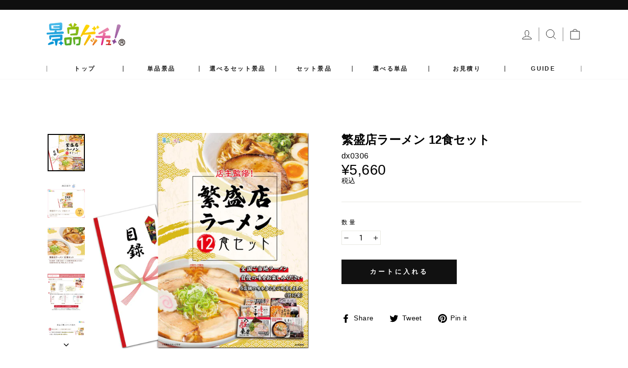

--- FILE ---
content_type: text/html; charset=utf-8
request_url: https://k-getchu.com/products/%E7%B9%81%E7%9B%9B%E5%BA%97%E3%83%A9%E3%83%BC%E3%83%A1%E3%83%B312%E9%A3%9F%E3%82%BB%E3%83%83%E3%83%88
body_size: 18453
content:
<!DOCTYPE html>
<html
  class="no-js"
  lang="ja"
  dir="ltr">
  <head>
    <!-- Google Tag Manager -->
<script>(function(w,d,s,l,i){w[l]=w[l]||[];w[l].push({'gtm.start':
new Date().getTime(),event:'gtm.js'});var f=d.getElementsByTagName(s)[0],
j=d.createElement(s),dl=l!='dataLayer'?'&l='+l:'';j.async=true;j.src=
'https://www.googletagmanager.com/gtm.js?id='+i+dl;f.parentNode.insertBefore(j,f);
})(window,document,'script','dataLayer','GTM-KTC9QWLL');</script>
<!-- End Google Tag Manager -->
<meta name="google-site-verification" content="fIk3ut-_3cyyvBMyWZ2j-kQC6-w3xYEx715-biwusrw" />
    <meta charset="utf-8" />
    <meta http-equiv="X-UA-Compatible" content="IE=edge,chrome=1" />
    <meta name="viewport" content="width=device-width,initial-scale=1" />
    <meta name="theme-color" content="#111111" />
    <link rel="canonical" href="https://k-getchu.com/products/%e7%b9%81%e7%9b%9b%e5%ba%97%e3%83%a9%e3%83%bc%e3%83%a1%e3%83%b312%e9%a3%9f%e3%82%bb%e3%83%83%e3%83%88" />
    <link rel="preconnect" href="https://cdn.shopify.com" />
    <link rel="preconnect" href="https://fonts.shopifycdn.com" />
    <link rel="dns-prefetch" href="https://productreviews.shopifycdn.com" />
    <link rel="dns-prefetch" href="https://ajax.googleapis.com" />
    <link rel="dns-prefetch" href="https://maps.googleapis.com" />
    <link rel="dns-prefetch" href="https://maps.gstatic.com" /><link
        rel="shortcut icon"
        href="//k-getchu.com/cdn/shop/files/favicon_32x32.png?v=1639369532"
        type="image/png" /><title>繁盛店ラーメン 12食セット
&ndash; 結婚式、イベント,ゴルフのギフト景品の通販は景品ゲッチュ！
</title>
<meta name="description" content="結婚式や二次会パーティー、会社・企業の忘新年会やゴルフコンペなど各種イベント景品に！ 　景品を簡単手配、パネルと目録で持ち込み・受け渡しも簡単便利！" /><meta property="og:site_name" content="結婚式、イベント,ゴルフのギフト景品の通販は景品ゲッチュ！">
  <meta property="og:url" content="https://k-getchu.com/products/%e7%b9%81%e7%9b%9b%e5%ba%97%e3%83%a9%e3%83%bc%e3%83%a1%e3%83%b312%e9%a3%9f%e3%82%bb%e3%83%83%e3%83%88">
  <meta property="og:title" content="繁盛店ラーメン 12食セット">
  <meta property="og:type" content="product">
  <meta property="og:description" content="結婚式や二次会パーティー、会社・企業の忘新年会やゴルフコンペなど各種イベント景品に！ 　景品を簡単手配、パネルと目録で持ち込み・受け渡しも簡単便利！"><meta property="og:image" content="http://k-getchu.com/cdn/shop/files/dx0306_01.jpg?v=1697528349">
    <meta property="og:image:secure_url" content="https://k-getchu.com/cdn/shop/files/dx0306_01.jpg?v=1697528349">
    <meta property="og:image:width" content="1500">
    <meta property="og:image:height" content="1500"><meta name="twitter:site" content="@">
  <meta name="twitter:card" content="summary_large_image">
  <meta name="twitter:title" content="繁盛店ラーメン 12食セット">
  <meta name="twitter:description" content="結婚式や二次会パーティー、会社・企業の忘新年会やゴルフコンペなど各種イベント景品に！ 　景品を簡単手配、パネルと目録で持ち込み・受け渡しも簡単便利！">
<style data-shopify>@font-face {
  font-family: "Bodoni Moda";
  font-weight: 500;
  font-style: normal;
  font-display: swap;
  src: url("//k-getchu.com/cdn/fonts/bodoni_moda/bodonimoda_n5.36d0da1db617c453fb46e8089790ab6dc72c2356.woff2") format("woff2"),
       url("//k-getchu.com/cdn/fonts/bodoni_moda/bodonimoda_n5.40f612bab009769f87511096f185d9228ad3baa3.woff") format("woff");
}

  @font-face {
  font-family: Jost;
  font-weight: 400;
  font-style: normal;
  font-display: swap;
  src: url("//k-getchu.com/cdn/fonts/jost/jost_n4.d47a1b6347ce4a4c9f437608011273009d91f2b7.woff2") format("woff2"),
       url("//k-getchu.com/cdn/fonts/jost/jost_n4.791c46290e672b3f85c3d1c651ef2efa3819eadd.woff") format("woff");
}


  @font-face {
  font-family: Jost;
  font-weight: 600;
  font-style: normal;
  font-display: swap;
  src: url("//k-getchu.com/cdn/fonts/jost/jost_n6.ec1178db7a7515114a2d84e3dd680832b7af8b99.woff2") format("woff2"),
       url("//k-getchu.com/cdn/fonts/jost/jost_n6.b1178bb6bdd3979fef38e103a3816f6980aeaff9.woff") format("woff");
}

  @font-face {
  font-family: Jost;
  font-weight: 400;
  font-style: italic;
  font-display: swap;
  src: url("//k-getchu.com/cdn/fonts/jost/jost_i4.b690098389649750ada222b9763d55796c5283a5.woff2") format("woff2"),
       url("//k-getchu.com/cdn/fonts/jost/jost_i4.fd766415a47e50b9e391ae7ec04e2ae25e7e28b0.woff") format("woff");
}

  @font-face {
  font-family: Jost;
  font-weight: 600;
  font-style: italic;
  font-display: swap;
  src: url("//k-getchu.com/cdn/fonts/jost/jost_i6.9af7e5f39e3a108c08f24047a4276332d9d7b85e.woff2") format("woff2"),
       url("//k-getchu.com/cdn/fonts/jost/jost_i6.2bf310262638f998ed206777ce0b9a3b98b6fe92.woff") format("woff");
}

</style><link href="//k-getchu.com/cdn/shop/t/28/assets/theme.css?v=75057219408344003371697765434" rel="stylesheet" type="text/css" media="all" />
<style data-shopify>:root {
    --typeHeaderPrimary: "Bodoni Moda";
    --typeHeaderFallback: serif;
    --typeHeaderSize: 40px;
    --typeHeaderWeight: 500;
    --typeHeaderLineHeight: 1.1;
    --typeHeaderSpacing: 0.0em;

    --typeBasePrimary:Jost;
    --typeBaseFallback:sans-serif;
    --typeBaseSize: 16px;
    --typeBaseWeight: 400;
    --typeBaseSpacing: 0.025em;
    --typeBaseLineHeight: 1.1;

    --typeCollectionTitle: 18px;

    --iconWeight: 2px;
    --iconLinecaps: miter;

    
      --buttonRadius: 0px;
    

    --colorGridOverlayOpacity: 0.1;
  }

  .placeholder-content {
    background-image: linear-gradient(100deg, #ffffff 40%, #f7f7f7 63%, #ffffff 79%);
  }</style><link href="//k-getchu.com/cdn/shop/t/28/assets/hero-slider.css?v=86664497983177449341683929855" rel="stylesheet" type="text/css" media="all" />
    <link href="//k-getchu.com/cdn/shop/t/28/assets/week-ranking.css?v=164973724829387062031683929854" rel="stylesheet" type="text/css" media="all" />

    <script>
      document.documentElement.className = document.documentElement.className.replace('no-js', 'js');

      window.theme = window.theme || {};
      theme.routes = {
        home: "/",
        cart: "/cart.js",
        cartPage: "/cart",
        cartAdd: "/cart/add.js",
        cartChange: "/cart/change.js"
      };
      theme.strings = {
        soldOut: "Sold Out",
        unavailable: "お取り扱いできません",
        stockLabel: "[count] 個の商品が残っています。",
        willNotShipUntil: "出荷準備中[date]",
        willBeInStockAfter: "再入荷[date]",
        waitingForStock: "在庫の確認中",
        savePrice: "[saved_amount]OFF",
        cartEmpty: "カート内に商品がありません。",
        cartTermsConfirmation: "チェックアウトするには、販売条件に同意する必要があります。",
        searchCollections: "コレクション",
        searchPages: "ページ",
        searchArticles: "記事"
      };
      theme.settings = {
        dynamicVariantsEnable: true,
        dynamicVariantType: "button",
        cartType: "page",
        isCustomerTemplate:
          false
        ,
        moneyFormat: "¥{{amount_no_decimals}}",
        saveType: "dollar",
        recentlyViewedEnabled: false,
        productImageSize: "square",
        productImageCover: false,
        predictiveSearch: true,
        predictiveSearchType: "product",
        inventoryThreshold: 10,
        quickView: false,
        themeName: 'Impulse',
        themeVersion: "4.1.4"
      };
    </script>

    <script>window.performance && window.performance.mark && window.performance.mark('shopify.content_for_header.start');</script><meta id="shopify-digital-wallet" name="shopify-digital-wallet" content="/57943523508/digital_wallets/dialog">
<link rel="alternate" type="application/json+oembed" href="https://k-getchu.com/products/%e7%b9%81%e7%9b%9b%e5%ba%97%e3%83%a9%e3%83%bc%e3%83%a1%e3%83%b312%e9%a3%9f%e3%82%bb%e3%83%83%e3%83%88.oembed">
<script async="async" src="/checkouts/internal/preloads.js?locale=ja-JP"></script>
<script id="shopify-features" type="application/json">{"accessToken":"1ba28f8a0fe4f7dafadcfb539832ad87","betas":["rich-media-storefront-analytics"],"domain":"k-getchu.com","predictiveSearch":false,"shopId":57943523508,"locale":"ja"}</script>
<script>var Shopify = Shopify || {};
Shopify.shop = "digitalaxe-dev-2.myshopify.com";
Shopify.locale = "ja";
Shopify.currency = {"active":"JPY","rate":"1.0"};
Shopify.country = "JP";
Shopify.theme = {"name":"pro","id":131781066932,"schema_name":"Impulse","schema_version":"4.1.4","theme_store_id":857,"role":"main"};
Shopify.theme.handle = "null";
Shopify.theme.style = {"id":null,"handle":null};
Shopify.cdnHost = "k-getchu.com/cdn";
Shopify.routes = Shopify.routes || {};
Shopify.routes.root = "/";</script>
<script type="module">!function(o){(o.Shopify=o.Shopify||{}).modules=!0}(window);</script>
<script>!function(o){function n(){var o=[];function n(){o.push(Array.prototype.slice.apply(arguments))}return n.q=o,n}var t=o.Shopify=o.Shopify||{};t.loadFeatures=n(),t.autoloadFeatures=n()}(window);</script>
<script id="shop-js-analytics" type="application/json">{"pageType":"product"}</script>
<script defer="defer" async type="module" src="//k-getchu.com/cdn/shopifycloud/shop-js/modules/v2/client.init-shop-cart-sync_BJFAoJgM.ja.esm.js"></script>
<script defer="defer" async type="module" src="//k-getchu.com/cdn/shopifycloud/shop-js/modules/v2/chunk.common_BaQ0HiLN.esm.js"></script>
<script type="module">
  await import("//k-getchu.com/cdn/shopifycloud/shop-js/modules/v2/client.init-shop-cart-sync_BJFAoJgM.ja.esm.js");
await import("//k-getchu.com/cdn/shopifycloud/shop-js/modules/v2/chunk.common_BaQ0HiLN.esm.js");

  window.Shopify.SignInWithShop?.initShopCartSync?.({"fedCMEnabled":true,"windoidEnabled":true});

</script>
<script>(function() {
  var isLoaded = false;
  function asyncLoad() {
    if (isLoaded) return;
    isLoaded = true;
    var urls = ["https:\/\/delivery-date-and-time-picker.amp.tokyo\/script_tags\/cart_attributes.js?shop=digitalaxe-dev-2.myshopify.com"];
    for (var i = 0; i < urls.length; i++) {
      var s = document.createElement('script');
      s.type = 'text/javascript';
      s.async = true;
      s.src = urls[i];
      var x = document.getElementsByTagName('script')[0];
      x.parentNode.insertBefore(s, x);
    }
  };
  if(window.attachEvent) {
    window.attachEvent('onload', asyncLoad);
  } else {
    window.addEventListener('load', asyncLoad, false);
  }
})();</script>
<script id="__st">var __st={"a":57943523508,"offset":32400,"reqid":"19d85b09-e569-4415-866f-a0fc61720e21-1766808074","pageurl":"k-getchu.com\/products\/%E7%B9%81%E7%9B%9B%E5%BA%97%E3%83%A9%E3%83%BC%E3%83%A1%E3%83%B312%E9%A3%9F%E3%82%BB%E3%83%83%E3%83%88","u":"dc7753494626","p":"product","rtyp":"product","rid":7267475652788};</script>
<script>window.ShopifyPaypalV4VisibilityTracking = true;</script>
<script id="captcha-bootstrap">!function(){'use strict';const t='contact',e='account',n='new_comment',o=[[t,t],['blogs',n],['comments',n],[t,'customer']],c=[[e,'customer_login'],[e,'guest_login'],[e,'recover_customer_password'],[e,'create_customer']],r=t=>t.map((([t,e])=>`form[action*='/${t}']:not([data-nocaptcha='true']) input[name='form_type'][value='${e}']`)).join(','),a=t=>()=>t?[...document.querySelectorAll(t)].map((t=>t.form)):[];function s(){const t=[...o],e=r(t);return a(e)}const i='password',u='form_key',d=['recaptcha-v3-token','g-recaptcha-response','h-captcha-response',i],f=()=>{try{return window.sessionStorage}catch{return}},m='__shopify_v',_=t=>t.elements[u];function p(t,e,n=!1){try{const o=window.sessionStorage,c=JSON.parse(o.getItem(e)),{data:r}=function(t){const{data:e,action:n}=t;return t[m]||n?{data:e,action:n}:{data:t,action:n}}(c);for(const[e,n]of Object.entries(r))t.elements[e]&&(t.elements[e].value=n);n&&o.removeItem(e)}catch(o){console.error('form repopulation failed',{error:o})}}const l='form_type',E='cptcha';function T(t){t.dataset[E]=!0}const w=window,h=w.document,L='Shopify',v='ce_forms',y='captcha';let A=!1;((t,e)=>{const n=(g='f06e6c50-85a8-45c8-87d0-21a2b65856fe',I='https://cdn.shopify.com/shopifycloud/storefront-forms-hcaptcha/ce_storefront_forms_captcha_hcaptcha.v1.5.2.iife.js',D={infoText:'hCaptchaによる保護',privacyText:'プライバシー',termsText:'利用規約'},(t,e,n)=>{const o=w[L][v],c=o.bindForm;if(c)return c(t,g,e,D).then(n);var r;o.q.push([[t,g,e,D],n]),r=I,A||(h.body.append(Object.assign(h.createElement('script'),{id:'captcha-provider',async:!0,src:r})),A=!0)});var g,I,D;w[L]=w[L]||{},w[L][v]=w[L][v]||{},w[L][v].q=[],w[L][y]=w[L][y]||{},w[L][y].protect=function(t,e){n(t,void 0,e),T(t)},Object.freeze(w[L][y]),function(t,e,n,w,h,L){const[v,y,A,g]=function(t,e,n){const i=e?o:[],u=t?c:[],d=[...i,...u],f=r(d),m=r(i),_=r(d.filter((([t,e])=>n.includes(e))));return[a(f),a(m),a(_),s()]}(w,h,L),I=t=>{const e=t.target;return e instanceof HTMLFormElement?e:e&&e.form},D=t=>v().includes(t);t.addEventListener('submit',(t=>{const e=I(t);if(!e)return;const n=D(e)&&!e.dataset.hcaptchaBound&&!e.dataset.recaptchaBound,o=_(e),c=g().includes(e)&&(!o||!o.value);(n||c)&&t.preventDefault(),c&&!n&&(function(t){try{if(!f())return;!function(t){const e=f();if(!e)return;const n=_(t);if(!n)return;const o=n.value;o&&e.removeItem(o)}(t);const e=Array.from(Array(32),(()=>Math.random().toString(36)[2])).join('');!function(t,e){_(t)||t.append(Object.assign(document.createElement('input'),{type:'hidden',name:u})),t.elements[u].value=e}(t,e),function(t,e){const n=f();if(!n)return;const o=[...t.querySelectorAll(`input[type='${i}']`)].map((({name:t})=>t)),c=[...d,...o],r={};for(const[a,s]of new FormData(t).entries())c.includes(a)||(r[a]=s);n.setItem(e,JSON.stringify({[m]:1,action:t.action,data:r}))}(t,e)}catch(e){console.error('failed to persist form',e)}}(e),e.submit())}));const S=(t,e)=>{t&&!t.dataset[E]&&(n(t,e.some((e=>e===t))),T(t))};for(const o of['focusin','change'])t.addEventListener(o,(t=>{const e=I(t);D(e)&&S(e,y())}));const B=e.get('form_key'),M=e.get(l),P=B&&M;t.addEventListener('DOMContentLoaded',(()=>{const t=y();if(P)for(const e of t)e.elements[l].value===M&&p(e,B);[...new Set([...A(),...v().filter((t=>'true'===t.dataset.shopifyCaptcha))])].forEach((e=>S(e,t)))}))}(h,new URLSearchParams(w.location.search),n,t,e,['guest_login'])})(!0,!0)}();</script>
<script integrity="sha256-4kQ18oKyAcykRKYeNunJcIwy7WH5gtpwJnB7kiuLZ1E=" data-source-attribution="shopify.loadfeatures" defer="defer" src="//k-getchu.com/cdn/shopifycloud/storefront/assets/storefront/load_feature-a0a9edcb.js" crossorigin="anonymous"></script>
<script data-source-attribution="shopify.dynamic_checkout.dynamic.init">var Shopify=Shopify||{};Shopify.PaymentButton=Shopify.PaymentButton||{isStorefrontPortableWallets:!0,init:function(){window.Shopify.PaymentButton.init=function(){};var t=document.createElement("script");t.src="https://k-getchu.com/cdn/shopifycloud/portable-wallets/latest/portable-wallets.ja.js",t.type="module",document.head.appendChild(t)}};
</script>
<script data-source-attribution="shopify.dynamic_checkout.buyer_consent">
  function portableWalletsHideBuyerConsent(e){var t=document.getElementById("shopify-buyer-consent"),n=document.getElementById("shopify-subscription-policy-button");t&&n&&(t.classList.add("hidden"),t.setAttribute("aria-hidden","true"),n.removeEventListener("click",e))}function portableWalletsShowBuyerConsent(e){var t=document.getElementById("shopify-buyer-consent"),n=document.getElementById("shopify-subscription-policy-button");t&&n&&(t.classList.remove("hidden"),t.removeAttribute("aria-hidden"),n.addEventListener("click",e))}window.Shopify?.PaymentButton&&(window.Shopify.PaymentButton.hideBuyerConsent=portableWalletsHideBuyerConsent,window.Shopify.PaymentButton.showBuyerConsent=portableWalletsShowBuyerConsent);
</script>
<script data-source-attribution="shopify.dynamic_checkout.cart.bootstrap">document.addEventListener("DOMContentLoaded",(function(){function t(){return document.querySelector("shopify-accelerated-checkout-cart, shopify-accelerated-checkout")}if(t())Shopify.PaymentButton.init();else{new MutationObserver((function(e,n){t()&&(Shopify.PaymentButton.init(),n.disconnect())})).observe(document.body,{childList:!0,subtree:!0})}}));
</script>

<script>window.performance && window.performance.mark && window.performance.mark('shopify.content_for_header.end');</script>

    <script src="//k-getchu.com/cdn/shop/t/28/assets/vendor-scripts-v9.js" defer="defer"></script><script src="https://cdn.jsdelivr.net/npm/flickity-as-nav-for@2.0.1/as-nav-for.min.js" defer="defer"></script>
    <script src="//k-getchu.com/cdn/shop/t/28/assets/custom.js?v=11213823816072537581683929854" defer="defer"></script>
    <script src="//k-getchu.com/cdn/shop/t/28/assets/theme.min.js?v=7742486347974698681683929855" defer="defer"></script><script src="//ajax.googleapis.com/ajax/libs/jquery/2.2.3/jquery.min.js" type="text/javascript"></script>
  <link href="https://monorail-edge.shopifysvc.com" rel="dns-prefetch">
<script>(function(){if ("sendBeacon" in navigator && "performance" in window) {try {var session_token_from_headers = performance.getEntriesByType('navigation')[0].serverTiming.find(x => x.name == '_s').description;} catch {var session_token_from_headers = undefined;}var session_cookie_matches = document.cookie.match(/_shopify_s=([^;]*)/);var session_token_from_cookie = session_cookie_matches && session_cookie_matches.length === 2 ? session_cookie_matches[1] : "";var session_token = session_token_from_headers || session_token_from_cookie || "";function handle_abandonment_event(e) {var entries = performance.getEntries().filter(function(entry) {return /monorail-edge.shopifysvc.com/.test(entry.name);});if (!window.abandonment_tracked && entries.length === 0) {window.abandonment_tracked = true;var currentMs = Date.now();var navigation_start = performance.timing.navigationStart;var payload = {shop_id: 57943523508,url: window.location.href,navigation_start,duration: currentMs - navigation_start,session_token,page_type: "product"};window.navigator.sendBeacon("https://monorail-edge.shopifysvc.com/v1/produce", JSON.stringify({schema_id: "online_store_buyer_site_abandonment/1.1",payload: payload,metadata: {event_created_at_ms: currentMs,event_sent_at_ms: currentMs}}));}}window.addEventListener('pagehide', handle_abandonment_event);}}());</script>
<script id="web-pixels-manager-setup">(function e(e,d,r,n,o){if(void 0===o&&(o={}),!Boolean(null===(a=null===(i=window.Shopify)||void 0===i?void 0:i.analytics)||void 0===a?void 0:a.replayQueue)){var i,a;window.Shopify=window.Shopify||{};var t=window.Shopify;t.analytics=t.analytics||{};var s=t.analytics;s.replayQueue=[],s.publish=function(e,d,r){return s.replayQueue.push([e,d,r]),!0};try{self.performance.mark("wpm:start")}catch(e){}var l=function(){var e={modern:/Edge?\/(1{2}[4-9]|1[2-9]\d|[2-9]\d{2}|\d{4,})\.\d+(\.\d+|)|Firefox\/(1{2}[4-9]|1[2-9]\d|[2-9]\d{2}|\d{4,})\.\d+(\.\d+|)|Chrom(ium|e)\/(9{2}|\d{3,})\.\d+(\.\d+|)|(Maci|X1{2}).+ Version\/(15\.\d+|(1[6-9]|[2-9]\d|\d{3,})\.\d+)([,.]\d+|)( \(\w+\)|)( Mobile\/\w+|) Safari\/|Chrome.+OPR\/(9{2}|\d{3,})\.\d+\.\d+|(CPU[ +]OS|iPhone[ +]OS|CPU[ +]iPhone|CPU IPhone OS|CPU iPad OS)[ +]+(15[._]\d+|(1[6-9]|[2-9]\d|\d{3,})[._]\d+)([._]\d+|)|Android:?[ /-](13[3-9]|1[4-9]\d|[2-9]\d{2}|\d{4,})(\.\d+|)(\.\d+|)|Android.+Firefox\/(13[5-9]|1[4-9]\d|[2-9]\d{2}|\d{4,})\.\d+(\.\d+|)|Android.+Chrom(ium|e)\/(13[3-9]|1[4-9]\d|[2-9]\d{2}|\d{4,})\.\d+(\.\d+|)|SamsungBrowser\/([2-9]\d|\d{3,})\.\d+/,legacy:/Edge?\/(1[6-9]|[2-9]\d|\d{3,})\.\d+(\.\d+|)|Firefox\/(5[4-9]|[6-9]\d|\d{3,})\.\d+(\.\d+|)|Chrom(ium|e)\/(5[1-9]|[6-9]\d|\d{3,})\.\d+(\.\d+|)([\d.]+$|.*Safari\/(?![\d.]+ Edge\/[\d.]+$))|(Maci|X1{2}).+ Version\/(10\.\d+|(1[1-9]|[2-9]\d|\d{3,})\.\d+)([,.]\d+|)( \(\w+\)|)( Mobile\/\w+|) Safari\/|Chrome.+OPR\/(3[89]|[4-9]\d|\d{3,})\.\d+\.\d+|(CPU[ +]OS|iPhone[ +]OS|CPU[ +]iPhone|CPU IPhone OS|CPU iPad OS)[ +]+(10[._]\d+|(1[1-9]|[2-9]\d|\d{3,})[._]\d+)([._]\d+|)|Android:?[ /-](13[3-9]|1[4-9]\d|[2-9]\d{2}|\d{4,})(\.\d+|)(\.\d+|)|Mobile Safari.+OPR\/([89]\d|\d{3,})\.\d+\.\d+|Android.+Firefox\/(13[5-9]|1[4-9]\d|[2-9]\d{2}|\d{4,})\.\d+(\.\d+|)|Android.+Chrom(ium|e)\/(13[3-9]|1[4-9]\d|[2-9]\d{2}|\d{4,})\.\d+(\.\d+|)|Android.+(UC? ?Browser|UCWEB|U3)[ /]?(15\.([5-9]|\d{2,})|(1[6-9]|[2-9]\d|\d{3,})\.\d+)\.\d+|SamsungBrowser\/(5\.\d+|([6-9]|\d{2,})\.\d+)|Android.+MQ{2}Browser\/(14(\.(9|\d{2,})|)|(1[5-9]|[2-9]\d|\d{3,})(\.\d+|))(\.\d+|)|K[Aa][Ii]OS\/(3\.\d+|([4-9]|\d{2,})\.\d+)(\.\d+|)/},d=e.modern,r=e.legacy,n=navigator.userAgent;return n.match(d)?"modern":n.match(r)?"legacy":"unknown"}(),u="modern"===l?"modern":"legacy",c=(null!=n?n:{modern:"",legacy:""})[u],f=function(e){return[e.baseUrl,"/wpm","/b",e.hashVersion,"modern"===e.buildTarget?"m":"l",".js"].join("")}({baseUrl:d,hashVersion:r,buildTarget:u}),m=function(e){var d=e.version,r=e.bundleTarget,n=e.surface,o=e.pageUrl,i=e.monorailEndpoint;return{emit:function(e){var a=e.status,t=e.errorMsg,s=(new Date).getTime(),l=JSON.stringify({metadata:{event_sent_at_ms:s},events:[{schema_id:"web_pixels_manager_load/3.1",payload:{version:d,bundle_target:r,page_url:o,status:a,surface:n,error_msg:t},metadata:{event_created_at_ms:s}}]});if(!i)return console&&console.warn&&console.warn("[Web Pixels Manager] No Monorail endpoint provided, skipping logging."),!1;try{return self.navigator.sendBeacon.bind(self.navigator)(i,l)}catch(e){}var u=new XMLHttpRequest;try{return u.open("POST",i,!0),u.setRequestHeader("Content-Type","text/plain"),u.send(l),!0}catch(e){return console&&console.warn&&console.warn("[Web Pixels Manager] Got an unhandled error while logging to Monorail."),!1}}}}({version:r,bundleTarget:l,surface:e.surface,pageUrl:self.location.href,monorailEndpoint:e.monorailEndpoint});try{o.browserTarget=l,function(e){var d=e.src,r=e.async,n=void 0===r||r,o=e.onload,i=e.onerror,a=e.sri,t=e.scriptDataAttributes,s=void 0===t?{}:t,l=document.createElement("script"),u=document.querySelector("head"),c=document.querySelector("body");if(l.async=n,l.src=d,a&&(l.integrity=a,l.crossOrigin="anonymous"),s)for(var f in s)if(Object.prototype.hasOwnProperty.call(s,f))try{l.dataset[f]=s[f]}catch(e){}if(o&&l.addEventListener("load",o),i&&l.addEventListener("error",i),u)u.appendChild(l);else{if(!c)throw new Error("Did not find a head or body element to append the script");c.appendChild(l)}}({src:f,async:!0,onload:function(){if(!function(){var e,d;return Boolean(null===(d=null===(e=window.Shopify)||void 0===e?void 0:e.analytics)||void 0===d?void 0:d.initialized)}()){var d=window.webPixelsManager.init(e)||void 0;if(d){var r=window.Shopify.analytics;r.replayQueue.forEach((function(e){var r=e[0],n=e[1],o=e[2];d.publishCustomEvent(r,n,o)})),r.replayQueue=[],r.publish=d.publishCustomEvent,r.visitor=d.visitor,r.initialized=!0}}},onerror:function(){return m.emit({status:"failed",errorMsg:"".concat(f," has failed to load")})},sri:function(e){var d=/^sha384-[A-Za-z0-9+/=]+$/;return"string"==typeof e&&d.test(e)}(c)?c:"",scriptDataAttributes:o}),m.emit({status:"loading"})}catch(e){m.emit({status:"failed",errorMsg:(null==e?void 0:e.message)||"Unknown error"})}}})({shopId: 57943523508,storefrontBaseUrl: "https://k-getchu.com",extensionsBaseUrl: "https://extensions.shopifycdn.com/cdn/shopifycloud/web-pixels-manager",monorailEndpoint: "https://monorail-edge.shopifysvc.com/unstable/produce_batch",surface: "storefront-renderer",enabledBetaFlags: ["2dca8a86","a0d5f9d2"],webPixelsConfigList: [{"id":"shopify-app-pixel","configuration":"{}","eventPayloadVersion":"v1","runtimeContext":"STRICT","scriptVersion":"0450","apiClientId":"shopify-pixel","type":"APP","privacyPurposes":["ANALYTICS","MARKETING"]},{"id":"shopify-custom-pixel","eventPayloadVersion":"v1","runtimeContext":"LAX","scriptVersion":"0450","apiClientId":"shopify-pixel","type":"CUSTOM","privacyPurposes":["ANALYTICS","MARKETING"]}],isMerchantRequest: false,initData: {"shop":{"name":"結婚式、イベント,ゴルフのギフト景品の通販は景品ゲッチュ！","paymentSettings":{"currencyCode":"JPY"},"myshopifyDomain":"digitalaxe-dev-2.myshopify.com","countryCode":"JP","storefrontUrl":"https:\/\/k-getchu.com"},"customer":null,"cart":null,"checkout":null,"productVariants":[{"price":{"amount":5660.0,"currencyCode":"JPY"},"product":{"title":"繁盛店ラーメン 12食セット","vendor":"OD","id":"7267475652788","untranslatedTitle":"繁盛店ラーメン 12食セット","url":"\/products\/%E7%B9%81%E7%9B%9B%E5%BA%97%E3%83%A9%E3%83%BC%E3%83%A1%E3%83%B312%E9%A3%9F%E3%82%BB%E3%83%83%E3%83%88","type":""},"id":"41886900289716","image":{"src":"\/\/k-getchu.com\/cdn\/shop\/files\/dx0306_01.jpg?v=1697528349"},"sku":"dx0306","title":"Default Title","untranslatedTitle":"Default Title"}],"purchasingCompany":null},},"https://k-getchu.com/cdn","da62cc92w68dfea28pcf9825a4m392e00d0",{"modern":"","legacy":""},{"shopId":"57943523508","storefrontBaseUrl":"https:\/\/k-getchu.com","extensionBaseUrl":"https:\/\/extensions.shopifycdn.com\/cdn\/shopifycloud\/web-pixels-manager","surface":"storefront-renderer","enabledBetaFlags":"[\"2dca8a86\", \"a0d5f9d2\"]","isMerchantRequest":"false","hashVersion":"da62cc92w68dfea28pcf9825a4m392e00d0","publish":"custom","events":"[[\"page_viewed\",{}],[\"product_viewed\",{\"productVariant\":{\"price\":{\"amount\":5660.0,\"currencyCode\":\"JPY\"},\"product\":{\"title\":\"繁盛店ラーメン 12食セット\",\"vendor\":\"OD\",\"id\":\"7267475652788\",\"untranslatedTitle\":\"繁盛店ラーメン 12食セット\",\"url\":\"\/products\/%E7%B9%81%E7%9B%9B%E5%BA%97%E3%83%A9%E3%83%BC%E3%83%A1%E3%83%B312%E9%A3%9F%E3%82%BB%E3%83%83%E3%83%88\",\"type\":\"\"},\"id\":\"41886900289716\",\"image\":{\"src\":\"\/\/k-getchu.com\/cdn\/shop\/files\/dx0306_01.jpg?v=1697528349\"},\"sku\":\"dx0306\",\"title\":\"Default Title\",\"untranslatedTitle\":\"Default Title\"}}]]"});</script><script>
  window.ShopifyAnalytics = window.ShopifyAnalytics || {};
  window.ShopifyAnalytics.meta = window.ShopifyAnalytics.meta || {};
  window.ShopifyAnalytics.meta.currency = 'JPY';
  var meta = {"product":{"id":7267475652788,"gid":"gid:\/\/shopify\/Product\/7267475652788","vendor":"OD","type":"","handle":"繁盛店ラーメン12食セット","variants":[{"id":41886900289716,"price":566000,"name":"繁盛店ラーメン 12食セット","public_title":null,"sku":"dx0306"}],"remote":false},"page":{"pageType":"product","resourceType":"product","resourceId":7267475652788,"requestId":"19d85b09-e569-4415-866f-a0fc61720e21-1766808074"}};
  for (var attr in meta) {
    window.ShopifyAnalytics.meta[attr] = meta[attr];
  }
</script>
<script class="analytics">
  (function () {
    var customDocumentWrite = function(content) {
      var jquery = null;

      if (window.jQuery) {
        jquery = window.jQuery;
      } else if (window.Checkout && window.Checkout.$) {
        jquery = window.Checkout.$;
      }

      if (jquery) {
        jquery('body').append(content);
      }
    };

    var hasLoggedConversion = function(token) {
      if (token) {
        return document.cookie.indexOf('loggedConversion=' + token) !== -1;
      }
      return false;
    }

    var setCookieIfConversion = function(token) {
      if (token) {
        var twoMonthsFromNow = new Date(Date.now());
        twoMonthsFromNow.setMonth(twoMonthsFromNow.getMonth() + 2);

        document.cookie = 'loggedConversion=' + token + '; expires=' + twoMonthsFromNow;
      }
    }

    var trekkie = window.ShopifyAnalytics.lib = window.trekkie = window.trekkie || [];
    if (trekkie.integrations) {
      return;
    }
    trekkie.methods = [
      'identify',
      'page',
      'ready',
      'track',
      'trackForm',
      'trackLink'
    ];
    trekkie.factory = function(method) {
      return function() {
        var args = Array.prototype.slice.call(arguments);
        args.unshift(method);
        trekkie.push(args);
        return trekkie;
      };
    };
    for (var i = 0; i < trekkie.methods.length; i++) {
      var key = trekkie.methods[i];
      trekkie[key] = trekkie.factory(key);
    }
    trekkie.load = function(config) {
      trekkie.config = config || {};
      trekkie.config.initialDocumentCookie = document.cookie;
      var first = document.getElementsByTagName('script')[0];
      var script = document.createElement('script');
      script.type = 'text/javascript';
      script.onerror = function(e) {
        var scriptFallback = document.createElement('script');
        scriptFallback.type = 'text/javascript';
        scriptFallback.onerror = function(error) {
                var Monorail = {
      produce: function produce(monorailDomain, schemaId, payload) {
        var currentMs = new Date().getTime();
        var event = {
          schema_id: schemaId,
          payload: payload,
          metadata: {
            event_created_at_ms: currentMs,
            event_sent_at_ms: currentMs
          }
        };
        return Monorail.sendRequest("https://" + monorailDomain + "/v1/produce", JSON.stringify(event));
      },
      sendRequest: function sendRequest(endpointUrl, payload) {
        // Try the sendBeacon API
        if (window && window.navigator && typeof window.navigator.sendBeacon === 'function' && typeof window.Blob === 'function' && !Monorail.isIos12()) {
          var blobData = new window.Blob([payload], {
            type: 'text/plain'
          });

          if (window.navigator.sendBeacon(endpointUrl, blobData)) {
            return true;
          } // sendBeacon was not successful

        } // XHR beacon

        var xhr = new XMLHttpRequest();

        try {
          xhr.open('POST', endpointUrl);
          xhr.setRequestHeader('Content-Type', 'text/plain');
          xhr.send(payload);
        } catch (e) {
          console.log(e);
        }

        return false;
      },
      isIos12: function isIos12() {
        return window.navigator.userAgent.lastIndexOf('iPhone; CPU iPhone OS 12_') !== -1 || window.navigator.userAgent.lastIndexOf('iPad; CPU OS 12_') !== -1;
      }
    };
    Monorail.produce('monorail-edge.shopifysvc.com',
      'trekkie_storefront_load_errors/1.1',
      {shop_id: 57943523508,
      theme_id: 131781066932,
      app_name: "storefront",
      context_url: window.location.href,
      source_url: "//k-getchu.com/cdn/s/trekkie.storefront.8f32c7f0b513e73f3235c26245676203e1209161.min.js"});

        };
        scriptFallback.async = true;
        scriptFallback.src = '//k-getchu.com/cdn/s/trekkie.storefront.8f32c7f0b513e73f3235c26245676203e1209161.min.js';
        first.parentNode.insertBefore(scriptFallback, first);
      };
      script.async = true;
      script.src = '//k-getchu.com/cdn/s/trekkie.storefront.8f32c7f0b513e73f3235c26245676203e1209161.min.js';
      first.parentNode.insertBefore(script, first);
    };
    trekkie.load(
      {"Trekkie":{"appName":"storefront","development":false,"defaultAttributes":{"shopId":57943523508,"isMerchantRequest":null,"themeId":131781066932,"themeCityHash":"3370023108023211191","contentLanguage":"ja","currency":"JPY","eventMetadataId":"812af13c-1551-4eac-86f1-2f2565f75a5b"},"isServerSideCookieWritingEnabled":true,"monorailRegion":"shop_domain","enabledBetaFlags":["65f19447"]},"Session Attribution":{},"S2S":{"facebookCapiEnabled":false,"source":"trekkie-storefront-renderer","apiClientId":580111}}
    );

    var loaded = false;
    trekkie.ready(function() {
      if (loaded) return;
      loaded = true;

      window.ShopifyAnalytics.lib = window.trekkie;

      var originalDocumentWrite = document.write;
      document.write = customDocumentWrite;
      try { window.ShopifyAnalytics.merchantGoogleAnalytics.call(this); } catch(error) {};
      document.write = originalDocumentWrite;

      window.ShopifyAnalytics.lib.page(null,{"pageType":"product","resourceType":"product","resourceId":7267475652788,"requestId":"19d85b09-e569-4415-866f-a0fc61720e21-1766808074","shopifyEmitted":true});

      var match = window.location.pathname.match(/checkouts\/(.+)\/(thank_you|post_purchase)/)
      var token = match? match[1]: undefined;
      if (!hasLoggedConversion(token)) {
        setCookieIfConversion(token);
        window.ShopifyAnalytics.lib.track("Viewed Product",{"currency":"JPY","variantId":41886900289716,"productId":7267475652788,"productGid":"gid:\/\/shopify\/Product\/7267475652788","name":"繁盛店ラーメン 12食セット","price":"5660","sku":"dx0306","brand":"OD","variant":null,"category":"","nonInteraction":true,"remote":false},undefined,undefined,{"shopifyEmitted":true});
      window.ShopifyAnalytics.lib.track("monorail:\/\/trekkie_storefront_viewed_product\/1.1",{"currency":"JPY","variantId":41886900289716,"productId":7267475652788,"productGid":"gid:\/\/shopify\/Product\/7267475652788","name":"繁盛店ラーメン 12食セット","price":"5660","sku":"dx0306","brand":"OD","variant":null,"category":"","nonInteraction":true,"remote":false,"referer":"https:\/\/k-getchu.com\/products\/%E7%B9%81%E7%9B%9B%E5%BA%97%E3%83%A9%E3%83%BC%E3%83%A1%E3%83%B312%E9%A3%9F%E3%82%BB%E3%83%83%E3%83%88"});
      }
    });


        var eventsListenerScript = document.createElement('script');
        eventsListenerScript.async = true;
        eventsListenerScript.src = "//k-getchu.com/cdn/shopifycloud/storefront/assets/shop_events_listener-3da45d37.js";
        document.getElementsByTagName('head')[0].appendChild(eventsListenerScript);

})();</script>
<script
  defer
  src="https://k-getchu.com/cdn/shopifycloud/perf-kit/shopify-perf-kit-2.1.2.min.js"
  data-application="storefront-renderer"
  data-shop-id="57943523508"
  data-render-region="gcp-us-central1"
  data-page-type="product"
  data-theme-instance-id="131781066932"
  data-theme-name="Impulse"
  data-theme-version="4.1.4"
  data-monorail-region="shop_domain"
  data-resource-timing-sampling-rate="10"
  data-shs="true"
  data-shs-beacon="true"
  data-shs-export-with-fetch="true"
  data-shs-logs-sample-rate="1"
  data-shs-beacon-endpoint="https://k-getchu.com/api/collect"
></script>
</head>

  <body
    class="template-product"
    data-center-text="true"
    data-button_style="square"
    data-type_header_capitalize="true"
    data-type_headers_align_text="true"
    data-type_product_capitalize="true"
    data-swatch_style="round"
    >
    <a class="in-page-link visually-hidden skip-link" href="#MainContent">コンテンツへ移動</a>
   <!-- Google Tag Manager (noscript) -->
<noscript><iframe src="https://www.googletagmanager.com/ns.html?id=GTM-KTC9QWLL"
height="0" width="0" style="display:none;visibility:hidden"></iframe></noscript>
<!-- End Google Tag Manager (noscript) -->

    <div id="PageContainer" class="page-container">
      <div class="transition-body"><div id="shopify-section-header" class="shopify-section">

<div id="NavDrawer" class="drawer drawer--right">
  <div class="drawer__contents">
    <div class="drawer__fixed-header">
      <div class="drawer__header appear-animation appear-delay-1">
        <div class="h2 drawer__title"></div>
        <div class="drawer__close">
          <button type="button" class="drawer__close-button js-drawer-close">
            <svg aria-hidden="true" focusable="false" role="presentation" class="icon icon-close" viewBox="0 0 64 64"><path d="M19 17.61l27.12 27.13m0-27.12L19 44.74"/></svg>
            <span class="icon__fallback-text">メニューを閉じる</span>
          </button>
        </div>
      </div>
    </div>
    <div class="drawer__scrollable">
      <ul class="mobile-nav" role="navigation" aria-label="Primary"><li class="mobile-nav__item appear-animation appear-delay-2"><a href="/" class="mobile-nav__link mobile-nav__link--top-level">トップ</a></li><li class="mobile-nav__item appear-animation appear-delay-3"><a href="/collections/%E5%8D%98%E5%93%81%E6%99%AF%E5%93%81" class="mobile-nav__link mobile-nav__link--top-level">単品景品</a></li><li class="mobile-nav__item appear-animation appear-delay-4"><a href="/collections/set" class="mobile-nav__link mobile-nav__link--top-level">選べるセット景品</a></li><li class="mobile-nav__item appear-animation appear-delay-5"><a href="/collections/%E3%82%BB%E3%83%83%E3%83%88%E6%99%AF%E5%93%81-%E3%81%8A%E3%81%BE%E3%81%8B%E3%81%9B%E3%83%97%E3%83%A9%E3%83%B3" class="mobile-nav__link mobile-nav__link--top-level">セット景品</a></li><li class="mobile-nav__item appear-animation appear-delay-6"><a href="/collections/%E3%82%B2%E3%82%B9%E3%83%88%E3%82%BB%E3%83%AC%E3%82%AF%E3%83%88%E6%99%AF%E5%93%81" class="mobile-nav__link mobile-nav__link--top-level">選べる単品</a></li><li class="mobile-nav__item appear-animation appear-delay-7"><a href="https://docs.google.com/forms/d/e/1FAIpQLSef_B_8kkfh3Y48WfrET9XmkLPzPHbKWVkBo26CW8dGfayMTQ/viewform" class="mobile-nav__link mobile-nav__link--top-level">お見積り</a></li><li class="mobile-nav__item appear-animation appear-delay-8"><a href="/blogs/dev-test" class="mobile-nav__link mobile-nav__link--top-level">GUIDE</a></li><li class="mobile-nav__item mobile-nav__item--secondary">
            <div class="grid"><div class="grid__item one-half appear-animation appear-delay-9">
                  <a href="/account" class="mobile-nav__link">ログイン
</a>
                </div></div>
          </li></ul><ul class="mobile-nav__social appear-animation appear-delay-10"></ul>
    </div>
  </div>
</div>
<style>
  .site-nav__link,
  .site-nav__dropdown-link:not(.site-nav__dropdown-link--top-level) {
    font-size: 13px;
  }
  
    .site-nav__link, .mobile-nav__link--top-level {
      text-transform: uppercase;
      letter-spacing: 0.2em;
    }
    .mobile-nav__link--top-level {
      font-size: 1.1em;
    }
  

  

  
.site-header {
      box-shadow: 0 0 1px rgba(0,0,0,0.2);
    }

    .toolbar + .header-sticky-wrapper .site-header {
      border-top: 0;
    }</style>

<div data-section-id="header" data-section-type="header">
  <div class="announcement-bar">
    <div class="page-width">
      <div class="slideshow-wrapper">
        <button type="button" class="visually-hidden slideshow__pause" data-id="header" aria-live="polite">
          <span class="slideshow__pause-stop">
            <svg aria-hidden="true" focusable="false" role="presentation" class="icon icon-pause" viewBox="0 0 10 13"><g fill="#000" fill-rule="evenodd"><path d="M0 0h3v13H0zM7 0h3v13H7z"/></g></svg>
            <span class="icon__fallback-text">スライドショーを止める</span>
          </span>
          <span class="slideshow__pause-play">
            <svg aria-hidden="true" focusable="false" role="presentation" class="icon icon-play" viewBox="18.24 17.35 24.52 28.3"><path fill="#323232" d="M22.1 19.151v25.5l20.4-13.489-20.4-12.011z"/></svg>
            <span class="icon__fallback-text">スライドショーを開始する</span>
          </span>
        </button>

        <div
          id="AnnouncementSlider"
          class="announcement-slider"
          data-compact="false"
          data-block-count=""></div>
      </div>
    </div>
  </div>


<div class="header-sticky-wrapper">
    <div id="HeaderWrapper" class="header-wrapper">

    
      <header
        id="SiteHeader"
        class="site-header"
        data-sticky="true"
        data-overlay="false">
        <div class="page-width">
          <div
            class="header-layout header-layout--left"
            data-logo-align="left"><div class="header-item header-item--logo "><style data-shopify>.header-item--logo,
    .header-layout--left-center .header-item--logo,
    .header-layout--left-center .header-item--icons {
      -webkit-box-flex: 0 1 120px;
      -ms-flex: 0 1 120px;
      flex: 0 1 120px;
    }

    @media only screen and (min-width: 769px) {
      .header-item--logo,
      .header-layout--left-center .header-item--logo,
      .header-layout--left-center .header-item--icons {
        -webkit-box-flex: 0 0 160px;
        -ms-flex: 0 0 160px;
        flex: 0 0 160px;
      }
    }

    .site-header__logo a {
      width: 120px;
    }
    .is-light .site-header__logo .logo--inverted {
      width: 120px;
    }
    @media only screen and (min-width: 769px) {
      .site-header__logo a {
        width: 160px;
      }

      .is-light .site-header__logo .logo--inverted {
        width: 160px;
      }
    }</style><div class="h1 site-header__logo" itemscope itemtype="http://schema.org/Organization">
      <a
        href="/"
        itemprop="url"
        class="site-header__logo-link logo--has-inverted">
        <img
          class="small--hide"
          src="//k-getchu.com/cdn/shop/files/090909logo_160x.png?v=1658901890"
          srcset="//k-getchu.com/cdn/shop/files/090909logo_160x.png?v=1658901890 1x, //k-getchu.com/cdn/shop/files/090909logo_160x@2x.png?v=1658901890 2x"
          alt="結婚式、イベント,ゴルフのギフト景品の通販は景品ゲッチュ！"
          itemprop="logo">
        <img
          class="medium-up--hide"
          src="//k-getchu.com/cdn/shop/files/090909logo_120x.png?v=1658901890"
          srcset="//k-getchu.com/cdn/shop/files/090909logo_120x.png?v=1658901890 1x, //k-getchu.com/cdn/shop/files/090909logo_120x@2x.png?v=1658901890 2x"
          alt="結婚式、イベント,ゴルフのギフト景品の通販は景品ゲッチュ！">
      </a><a
          href="/"
          itemprop="url"
          class="site-header__logo-link logo--inverted">
          <img
            class="small--hide"
            src="//k-getchu.com/cdn/shop/files/logo_160x.png?v=1629947798"
            srcset="//k-getchu.com/cdn/shop/files/logo_160x.png?v=1629947798 1x, //k-getchu.com/cdn/shop/files/logo_160x@2x.png?v=1629947798 2x"
            alt="結婚式、イベント,ゴルフのギフト景品の通販は景品ゲッチュ！"
            itemprop="logo">
          <img
            class="medium-up--hide"
            src="//k-getchu.com/cdn/shop/files/logo_120x.png?v=1629947798"
            srcset="//k-getchu.com/cdn/shop/files/logo_120x.png?v=1629947798 1x, //k-getchu.com/cdn/shop/files/logo_120x@2x.png?v=1629947798 2x"
            alt="結婚式、イベント,ゴルフのギフト景品の通販は景品ゲッチュ！">
        </a></div></div><div class="header-item header-item--navigation"></div><div class="header-item header-item--icons"><div class="site-nav">
  <div class="site-nav__icons"><a class="site-nav__link site-nav__link--icon small--hide" href="/account">
        <svg aria-hidden="true" focusable="false" role="presentation" class="icon icon-user" viewBox="0 0 64 64"><path d="M35 39.84v-2.53c3.3-1.91 6-6.66 6-11.41 0-7.63 0-13.82-9-13.82s-9 6.19-9 13.82c0 4.75 2.7 9.51 6 11.41v2.53c-10.18.85-18 6-18 12.16h42c0-6.19-7.82-11.31-18-12.16z"/></svg>
        <span class="icon__fallback-text">ログイン
</span>
      </a><a href="/search" class="site-nav__link site-nav__link--icon js-search-header">
        <svg aria-hidden="true" focusable="false" role="presentation" class="icon icon-search" viewBox="0 0 64 64"><path d="M47.16 28.58A18.58 18.58 0 1 1 28.58 10a18.58 18.58 0 0 1 18.58 18.58zM54 54L41.94 42"/></svg>
        <span class="icon__fallback-text">サイトを検索する</span>
      </a><button
        type="button"
        class="site-nav__link site-nav__link--icon js-drawer-open-nav medium-up--hide"
        aria-controls="NavDrawer">
        <svg aria-hidden="true" focusable="false" role="presentation" class="icon icon-hamburger" viewBox="0 0 64 64"><path d="M7 15h51M7 32h43M7 49h51"/></svg>
        <span class="icon__fallback-text">サイトナビゲーション</span>
      </button><a href="/cart" class="site-nav__link site-nav__link--icon js-drawer-open-cart" aria-controls="CartDrawer" data-icon="bag-minimal">
      <span class="cart-link"><svg aria-hidden="true" focusable="false" role="presentation" class="icon icon-bag-minimal" viewBox="0 0 64 64"><path stroke="null" id="svg_4" fill-opacity="null" stroke-opacity="null" fill="null" d="M11.375 17.863h41.25v36.75h-41.25z"/><path stroke="null" id="svg_2" d="M22.25 18c0-7.105 4.35-9 9.75-9s9.75 1.895 9.75 9"/></svg><span class="icon__fallback-text">カート</span>
        <span id="CartBubble" class="cart-link__bubble"></span>
      </span>
    </a>
  </div>
</div>
</div>
          </div>
         
            <div class="header-menu" ><ul
  class="site-nav site-navigation small--hide site-nav__menu"
  
    role="navigation" aria-label="Primary"
  ><li
      class="site-nav__item site-nav__expanded-item site-nav__item--custom"
       >

      <a href="/" class="site-nav__link site-nav__link--underline site-nav__link--custom">
        トップ
      </a></li><li
      class="site-nav__item site-nav__expanded-item site-nav__item--custom"
       >

      <a href="/collections/%E5%8D%98%E5%93%81%E6%99%AF%E5%93%81" class="site-nav__link site-nav__link--underline site-nav__link--custom">
        単品景品
      </a></li><li
      class="site-nav__item site-nav__expanded-item site-nav__item--custom"
       >

      <a href="/collections/set" class="site-nav__link site-nav__link--underline site-nav__link--custom">
        選べるセット景品
      </a></li><li
      class="site-nav__item site-nav__expanded-item site-nav__item--custom"
       >

      <a href="/collections/%E3%82%BB%E3%83%83%E3%83%88%E6%99%AF%E5%93%81-%E3%81%8A%E3%81%BE%E3%81%8B%E3%81%9B%E3%83%97%E3%83%A9%E3%83%B3" class="site-nav__link site-nav__link--underline site-nav__link--custom">
        セット景品
      </a></li><li
      class="site-nav__item site-nav__expanded-item site-nav__item--custom"
       >

      <a href="/collections/%E3%82%B2%E3%82%B9%E3%83%88%E3%82%BB%E3%83%AC%E3%82%AF%E3%83%88%E6%99%AF%E5%93%81" class="site-nav__link site-nav__link--underline site-nav__link--custom">
        選べる単品
      </a></li><li
      class="site-nav__item site-nav__expanded-item site-nav__item--custom"
       >

      <a href="https://docs.google.com/forms/d/e/1FAIpQLSef_B_8kkfh3Y48WfrET9XmkLPzPHbKWVkBo26CW8dGfayMTQ/viewform" class="site-nav__link site-nav__link--underline site-nav__link--custom">
        お見積り
      </a></li><li
      class="site-nav__item site-nav__expanded-item site-nav__item--custom"
       >

      <a href="/blogs/dev-test" class="site-nav__link site-nav__link--underline site-nav__link--custom">
        GUIDE
      </a></li></ul>
</div>
     

         
        </div>

        <div class="site-header__search-container">
          <div class="site-header__search">
            <div class="page-width">
              <form action="/search" method="get" role="search"
                id="HeaderSearchForm"
                class="site-header__search-form">
                <input type="hidden" name="type" value="product">
                <button type="submit" class="text-link site-header__search-btn site-header__search-btn--submit">
                  <svg aria-hidden="true" focusable="false" role="presentation" class="icon icon-search" viewBox="0 0 64 64"><path d="M47.16 28.58A18.58 18.58 0 1 1 28.58 10a18.58 18.58 0 0 1 18.58 18.58zM54 54L41.94 42"/></svg>
                  <span class="icon__fallback-text">送信する</span>
                </button>
                <input type="search" name="q" value="" placeholder="検索する" class="site-header__search-input" aria-label="検索する">
              </form>
              <button type="button" id="SearchClose" class="js-search-header-close text-link site-header__search-btn">
                <svg aria-hidden="true" focusable="false" role="presentation" class="icon icon-close" viewBox="0 0 64 64"><path d="M19 17.61l27.12 27.13m0-27.12L19 44.74"/></svg>
                <span class="icon__fallback-text">"閉じる"</span>
              </button>
            </div>
          </div><div id="PredictiveWrapper" class="predictive-results hide" data-image-size="square">
              <div class="page-width">
                <div id="PredictiveResults" class="predictive-result__layout"></div>
                <div class="text-center predictive-results__footer">
                  <button type="button" class="btn btn--small" data-predictive-search-button>
                    <small>
                      もっと見る
                    </small>
                  </button>
                </div>
              </div>
            </div></div>
      </header>
    </div>
  </div></div>


</div><main class="main-content" id="MainContent">
          <div id="shopify-section-product-template" class="shopify-section"><style>
  .product-single__title {
  	font-size:24px;
  }
  .product__price{
  	font-size:30px;
  }
  @media screen and (max-width:768px){
  	.product-single__title {
  	font-size:24px;
  }
  .product__price{
  	font-size:28px;
  }
  }
</style>

<div id="ProductSection-7267475652788"
  class="product-section"
  data-section-id="7267475652788"
  data-section-type="product"
  data-product-handle="繁盛店ラーメン12食セット"
  data-product-title="繁盛店ラーメン 12食セット"
  data-product-url="/products/%E7%B9%81%E7%9B%9B%E5%BA%97%E3%83%A9%E3%83%BC%E3%83%A1%E3%83%B312%E9%A3%9F%E3%82%BB%E3%83%83%E3%83%88"
  data-aspect-ratio="100.0"
  data-img-url="//k-getchu.com/cdn/shop/files/dx0306_01_{width}x.jpg?v=1697528349"
  
    data-image-zoom="true"
  
  
  
  
    data-history="true"
  
  data-modal="false"><script type="application/ld+json">
  {
    "@context": "http://schema.org",
    "@type": "Product",
    "offers": [{
          "@type" : "Offer","sku": "dx0306","availability" : "http://schema.org/InStock",
          "price" : 5660.0,
          "priceCurrency" : "JPY",
          "priceValidUntil": "2026-01-06",
          "url" : "https:\/\/k-getchu.com\/products\/%E7%B9%81%E7%9B%9B%E5%BA%97%E3%83%A9%E3%83%BC%E3%83%A1%E3%83%B312%E9%A3%9F%E3%82%BB%E3%83%83%E3%83%88?variant=41886900289716"
        }
],
    "brand": "OD",
    "sku": "dx0306",
    "name": "繁盛店ラーメン 12食セット",
    "description": "",
    "category": "",
    "url": "https://k-getchu.com/products/%E7%B9%81%E7%9B%9B%E5%BA%97%E3%83%A9%E3%83%BC%E3%83%A1%E3%83%B312%E9%A3%9F%E3%82%BB%E3%83%83%E3%83%88","image": {
      "@type": "ImageObject",
      "url": "https://k-getchu.com/cdn/shop/files/dx0306_01_1024x1024.jpg?v=1697528349",
      "image": "https://k-getchu.com/cdn/shop/files/dx0306_01_1024x1024.jpg?v=1697528349",
      "name": "繁盛店ラーメン 12食セット",
      "width": 1024,
      "height": 1024
    }
  }
</script>
<div class="page-content page-content--product">
    <div class="page-width">

      <div class="grid grid--product-images--partial"><div class="grid__item medium-up--one-half product-single__sticky"><div
    data-product-images
    data-zoom="true"
    data-has-slideshow="true">
    <div class="product__photos product__photos-7267475652788 product__photos--beside">

      <div class="product__main-photos" data-aos data-product-single-media-group>
        <div id="ProductPhotos-7267475652788" class="product-slideshow">
<div
  class="product-main-slide starting-slide"
  data-index="0"
  >
  <style>
  @media screen and (max-width:768px){
    	.photoswipe__image{
    	width: 100%;
    	height: 320px;
   		object-fit: contain;
    }
    .image-wrap{
      	height:auto !important;
    	padding-bottom:0  !important;
      	margin-top:30px;
    }
  }
  
 
</style>

  <div class="product-image-main product-image-main--7267475652788"><div class="image-wrap" style="height: 0; padding-bottom: 100.0%;"><img class="photoswipe__image lazyload"
          data-photoswipe-src="//k-getchu.com/cdn/shop/files/dx0306_01_1800x1800.jpg?v=1697528349"
          data-photoswipe-width="1500"
          data-photoswipe-height="1500"
          data-index="1"
          data-src="//k-getchu.com/cdn/shop/files/dx0306_01_{width}x.jpg?v=1697528349"
          data-widths="[360, 540, 720, 900, 1080]"
          data-aspectratio="1.0"
          data-sizes="auto"
          alt="繁盛店ラーメン 12食セット"><button type="button" class="btn btn--body btn--circle js-photoswipe__zoom product__photo-zoom">
            <svg aria-hidden="true" focusable="false" role="presentation" class="icon icon-search" viewBox="0 0 64 64"><path d="M47.16 28.58A18.58 18.58 0 1 1 28.58 10a18.58 18.58 0 0 1 18.58 18.58zM54 54L41.94 42"/></svg>
            <span class="icon__fallback-text">閉じる</span>
          </button></div></div>

</div>

<div
  class="product-main-slide secondary-slide"
  data-index="1"
  >
  <style>
  @media screen and (max-width:768px){
    	.photoswipe__image{
    	width: 100%;
    	height: 320px;
   		object-fit: contain;
    }
    .image-wrap{
      	height:auto !important;
    	padding-bottom:0  !important;
      	margin-top:30px;
    }
  }
  
 
</style>

  <div class="product-image-main product-image-main--7267475652788"><div class="image-wrap" style="height: 0; padding-bottom: 100.0%;"><img class="photoswipe__image lazyload"
          data-photoswipe-src="//k-getchu.com/cdn/shop/files/dx0306_02_1800x1800.jpg?v=1697528350"
          data-photoswipe-width="1500"
          data-photoswipe-height="1500"
          data-index="2"
          data-src="//k-getchu.com/cdn/shop/files/dx0306_02_{width}x.jpg?v=1697528350"
          data-widths="[360, 540, 720, 900, 1080]"
          data-aspectratio="1.0"
          data-sizes="auto"
          alt="繁盛店ラーメン 12食セット"><button type="button" class="btn btn--body btn--circle js-photoswipe__zoom product__photo-zoom">
            <svg aria-hidden="true" focusable="false" role="presentation" class="icon icon-search" viewBox="0 0 64 64"><path d="M47.16 28.58A18.58 18.58 0 1 1 28.58 10a18.58 18.58 0 0 1 18.58 18.58zM54 54L41.94 42"/></svg>
            <span class="icon__fallback-text">閉じる</span>
          </button></div></div>

</div>

<div
  class="product-main-slide secondary-slide"
  data-index="2"
  >
  <style>
  @media screen and (max-width:768px){
    	.photoswipe__image{
    	width: 100%;
    	height: 320px;
   		object-fit: contain;
    }
    .image-wrap{
      	height:auto !important;
    	padding-bottom:0  !important;
      	margin-top:30px;
    }
  }
  
 
</style>

  <div class="product-image-main product-image-main--7267475652788"><div class="image-wrap" style="height: 0; padding-bottom: 100.0%;"><img class="photoswipe__image lazyload"
          data-photoswipe-src="//k-getchu.com/cdn/shop/files/dx0306_03_1800x1800.jpg?v=1697528349"
          data-photoswipe-width="1500"
          data-photoswipe-height="1500"
          data-index="3"
          data-src="//k-getchu.com/cdn/shop/files/dx0306_03_{width}x.jpg?v=1697528349"
          data-widths="[360, 540, 720, 900, 1080]"
          data-aspectratio="1.0"
          data-sizes="auto"
          alt="繁盛店ラーメン 12食セット"><button type="button" class="btn btn--body btn--circle js-photoswipe__zoom product__photo-zoom">
            <svg aria-hidden="true" focusable="false" role="presentation" class="icon icon-search" viewBox="0 0 64 64"><path d="M47.16 28.58A18.58 18.58 0 1 1 28.58 10a18.58 18.58 0 0 1 18.58 18.58zM54 54L41.94 42"/></svg>
            <span class="icon__fallback-text">閉じる</span>
          </button></div></div>

</div>

<div
  class="product-main-slide secondary-slide"
  data-index="3"
  >
  <style>
  @media screen and (max-width:768px){
    	.photoswipe__image{
    	width: 100%;
    	height: 320px;
   		object-fit: contain;
    }
    .image-wrap{
      	height:auto !important;
    	padding-bottom:0  !important;
      	margin-top:30px;
    }
  }
  
 
</style>

  <div class="product-image-main product-image-main--7267475652788"><div class="image-wrap" style="height: 0; padding-bottom: 100.0%;"><img class="photoswipe__image lazyload"
          data-photoswipe-src="//k-getchu.com/cdn/shop/files/dx0306_04_1800x1800.jpg?v=1697528350"
          data-photoswipe-width="1500"
          data-photoswipe-height="1500"
          data-index="4"
          data-src="//k-getchu.com/cdn/shop/files/dx0306_04_{width}x.jpg?v=1697528350"
          data-widths="[360, 540, 720, 900, 1080]"
          data-aspectratio="1.0"
          data-sizes="auto"
          alt="繁盛店ラーメン 12食セット"><button type="button" class="btn btn--body btn--circle js-photoswipe__zoom product__photo-zoom">
            <svg aria-hidden="true" focusable="false" role="presentation" class="icon icon-search" viewBox="0 0 64 64"><path d="M47.16 28.58A18.58 18.58 0 1 1 28.58 10a18.58 18.58 0 0 1 18.58 18.58zM54 54L41.94 42"/></svg>
            <span class="icon__fallback-text">閉じる</span>
          </button></div></div>

</div>

<div
  class="product-main-slide secondary-slide"
  data-index="4"
  >
  <style>
  @media screen and (max-width:768px){
    	.photoswipe__image{
    	width: 100%;
    	height: 320px;
   		object-fit: contain;
    }
    .image-wrap{
      	height:auto !important;
    	padding-bottom:0  !important;
      	margin-top:30px;
    }
  }
  
 
</style>

  <div class="product-image-main product-image-main--7267475652788"><div class="image-wrap" style="height: 0; padding-bottom: 100.0%;"><img class="photoswipe__image lazyload"
          data-photoswipe-src="//k-getchu.com/cdn/shop/files/dx0306_05_1800x1800.jpg?v=1697528349"
          data-photoswipe-width="1500"
          data-photoswipe-height="1500"
          data-index="5"
          data-src="//k-getchu.com/cdn/shop/files/dx0306_05_{width}x.jpg?v=1697528349"
          data-widths="[360, 540, 720, 900, 1080]"
          data-aspectratio="1.0"
          data-sizes="auto"
          alt="繁盛店ラーメン 12食セット"><button type="button" class="btn btn--body btn--circle js-photoswipe__zoom product__photo-zoom">
            <svg aria-hidden="true" focusable="false" role="presentation" class="icon icon-search" viewBox="0 0 64 64"><path d="M47.16 28.58A18.58 18.58 0 1 1 28.58 10a18.58 18.58 0 0 1 18.58 18.58zM54 54L41.94 42"/></svg>
            <span class="icon__fallback-text">閉じる</span>
          </button></div></div>

</div>

<div
  class="product-main-slide secondary-slide"
  data-index="5"
  >
  <style>
  @media screen and (max-width:768px){
    	.photoswipe__image{
    	width: 100%;
    	height: 320px;
   		object-fit: contain;
    }
    .image-wrap{
      	height:auto !important;
    	padding-bottom:0  !important;
      	margin-top:30px;
    }
  }
  
 
</style>

  <div class="product-image-main product-image-main--7267475652788"><div class="image-wrap" style="height: 0; padding-bottom: 100.0%;"><img class="photoswipe__image lazyload"
          data-photoswipe-src="//k-getchu.com/cdn/shop/files/dx0306_06_1800x1800.jpg?v=1697528349"
          data-photoswipe-width="1500"
          data-photoswipe-height="1500"
          data-index="6"
          data-src="//k-getchu.com/cdn/shop/files/dx0306_06_{width}x.jpg?v=1697528349"
          data-widths="[360, 540, 720, 900, 1080]"
          data-aspectratio="1.0"
          data-sizes="auto"
          alt="繁盛店ラーメン 12食セット"><button type="button" class="btn btn--body btn--circle js-photoswipe__zoom product__photo-zoom">
            <svg aria-hidden="true" focusable="false" role="presentation" class="icon icon-search" viewBox="0 0 64 64"><path d="M47.16 28.58A18.58 18.58 0 1 1 28.58 10a18.58 18.58 0 0 1 18.58 18.58zM54 54L41.94 42"/></svg>
            <span class="icon__fallback-text">閉じる</span>
          </button></div></div>

</div>

<div
  class="product-main-slide secondary-slide"
  data-index="6"
  >
  <style>
  @media screen and (max-width:768px){
    	.photoswipe__image{
    	width: 100%;
    	height: 320px;
   		object-fit: contain;
    }
    .image-wrap{
      	height:auto !important;
    	padding-bottom:0  !important;
      	margin-top:30px;
    }
  }
  
 
</style>

  <div class="product-image-main product-image-main--7267475652788"><div class="image-wrap" style="height: 0; padding-bottom: 100.0%;"><img class="photoswipe__image lazyload"
          data-photoswipe-src="//k-getchu.com/cdn/shop/files/dx0306_07_1800x1800.jpg?v=1697528349"
          data-photoswipe-width="1500"
          data-photoswipe-height="1500"
          data-index="7"
          data-src="//k-getchu.com/cdn/shop/files/dx0306_07_{width}x.jpg?v=1697528349"
          data-widths="[360, 540, 720, 900, 1080]"
          data-aspectratio="1.0"
          data-sizes="auto"
          alt="繁盛店ラーメン 12食セット"><button type="button" class="btn btn--body btn--circle js-photoswipe__zoom product__photo-zoom">
            <svg aria-hidden="true" focusable="false" role="presentation" class="icon icon-search" viewBox="0 0 64 64"><path d="M47.16 28.58A18.58 18.58 0 1 1 28.58 10a18.58 18.58 0 0 1 18.58 18.58zM54 54L41.94 42"/></svg>
            <span class="icon__fallback-text">閉じる</span>
          </button></div></div>

</div>

<div
  class="product-main-slide secondary-slide"
  data-index="7"
  >
  <style>
  @media screen and (max-width:768px){
    	.photoswipe__image{
    	width: 100%;
    	height: 320px;
   		object-fit: contain;
    }
    .image-wrap{
      	height:auto !important;
    	padding-bottom:0  !important;
      	margin-top:30px;
    }
  }
  
 
</style>

  <div class="product-image-main product-image-main--7267475652788"><div class="image-wrap" style="height: 0; padding-bottom: 100.0%;"><img class="photoswipe__image lazyload"
          data-photoswipe-src="//k-getchu.com/cdn/shop/files/dx0306_08_1800x1800.jpg?v=1697528349"
          data-photoswipe-width="1500"
          data-photoswipe-height="1500"
          data-index="8"
          data-src="//k-getchu.com/cdn/shop/files/dx0306_08_{width}x.jpg?v=1697528349"
          data-widths="[360, 540, 720, 900, 1080]"
          data-aspectratio="1.0"
          data-sizes="auto"
          alt="繁盛店ラーメン 12食セット"><button type="button" class="btn btn--body btn--circle js-photoswipe__zoom product__photo-zoom">
            <svg aria-hidden="true" focusable="false" role="presentation" class="icon icon-search" viewBox="0 0 64 64"><path d="M47.16 28.58A18.58 18.58 0 1 1 28.58 10a18.58 18.58 0 0 1 18.58 18.58zM54 54L41.94 42"/></svg>
            <span class="icon__fallback-text">閉じる</span>
          </button></div></div>

</div>
</div></div>

      <div
        id="ProductThumbs-7267475652788"
        class="product__thumbs product__thumbs--beside product__thumbs-placement--left small--hide"
        data-position="beside"
        data-arrows="true"
        data-aos><button type="button" class="product__thumb-arrow product__thumb-arrow--prev hide">
            <svg aria-hidden="true" focusable="false" role="presentation" class="icon icon-chevron-left" viewBox="0 0 284.49 498.98"><path d="M249.49 0a35 35 0 0 1 24.75 59.75L84.49 249.49l189.75 189.74a35.002 35.002 0 1 1-49.5 49.5L10.25 274.24a35 35 0 0 1 0-49.5L224.74 10.25A34.89 34.89 0 0 1 249.49 0z"/></svg>
          </button><div class="product__thumbs--scroller"><div class="product__thumb-item"
                data-index="0"
                >
                <div class="image-wrap" style="height: 0; padding-bottom: 100.0%;">
                  <a
                    href="//k-getchu.com/cdn/shop/files/dx0306_01_1800x1800.jpg?v=1697528349"
                    class="product__thumb product__thumb-7267475652788"
                    data-index="0"
                    data-id="29028224925876"><img class="animation-delay-3 lazyload"
                        data-src="//k-getchu.com/cdn/shop/files/dx0306_01_{width}x.jpg?v=1697528349"
                        data-widths="[120, 360, 540, 720]"
                        data-aspectratio="1.0"
                        data-sizes="auto"
                        alt="繁盛店ラーメン 12食セット">
                  </a>
                </div>
              </div><div class="product__thumb-item"
                data-index="1"
                >
                <div class="image-wrap" style="height: 0; padding-bottom: 100.0%;">
                  <a
                    href="//k-getchu.com/cdn/shop/files/dx0306_02_1800x1800.jpg?v=1697528350"
                    class="product__thumb product__thumb-7267475652788"
                    data-index="1"
                    data-id="29028224958644"><img class="animation-delay-6 lazyload"
                        data-src="//k-getchu.com/cdn/shop/files/dx0306_02_{width}x.jpg?v=1697528350"
                        data-widths="[120, 360, 540, 720]"
                        data-aspectratio="1.0"
                        data-sizes="auto"
                        alt="繁盛店ラーメン 12食セット">
                  </a>
                </div>
              </div><div class="product__thumb-item"
                data-index="2"
                >
                <div class="image-wrap" style="height: 0; padding-bottom: 100.0%;">
                  <a
                    href="//k-getchu.com/cdn/shop/files/dx0306_03_1800x1800.jpg?v=1697528349"
                    class="product__thumb product__thumb-7267475652788"
                    data-index="2"
                    data-id="29028224991412"><img class="animation-delay-9 lazyload"
                        data-src="//k-getchu.com/cdn/shop/files/dx0306_03_{width}x.jpg?v=1697528349"
                        data-widths="[120, 360, 540, 720]"
                        data-aspectratio="1.0"
                        data-sizes="auto"
                        alt="繁盛店ラーメン 12食セット">
                  </a>
                </div>
              </div><div class="product__thumb-item"
                data-index="3"
                >
                <div class="image-wrap" style="height: 0; padding-bottom: 100.0%;">
                  <a
                    href="//k-getchu.com/cdn/shop/files/dx0306_04_1800x1800.jpg?v=1697528350"
                    class="product__thumb product__thumb-7267475652788"
                    data-index="3"
                    data-id="29028225024180"><img class="animation-delay-12 lazyload"
                        data-src="//k-getchu.com/cdn/shop/files/dx0306_04_{width}x.jpg?v=1697528350"
                        data-widths="[120, 360, 540, 720]"
                        data-aspectratio="1.0"
                        data-sizes="auto"
                        alt="繁盛店ラーメン 12食セット">
                  </a>
                </div>
              </div><div class="product__thumb-item"
                data-index="4"
                >
                <div class="image-wrap" style="height: 0; padding-bottom: 100.0%;">
                  <a
                    href="//k-getchu.com/cdn/shop/files/dx0306_05_1800x1800.jpg?v=1697528349"
                    class="product__thumb product__thumb-7267475652788"
                    data-index="4"
                    data-id="29028225056948"><img class="animation-delay-15 lazyload"
                        data-src="//k-getchu.com/cdn/shop/files/dx0306_05_{width}x.jpg?v=1697528349"
                        data-widths="[120, 360, 540, 720]"
                        data-aspectratio="1.0"
                        data-sizes="auto"
                        alt="繁盛店ラーメン 12食セット">
                  </a>
                </div>
              </div><div class="product__thumb-item"
                data-index="5"
                >
                <div class="image-wrap" style="height: 0; padding-bottom: 100.0%;">
                  <a
                    href="//k-getchu.com/cdn/shop/files/dx0306_06_1800x1800.jpg?v=1697528349"
                    class="product__thumb product__thumb-7267475652788"
                    data-index="5"
                    data-id="29028225089716"><img class="animation-delay-18 lazyload"
                        data-src="//k-getchu.com/cdn/shop/files/dx0306_06_{width}x.jpg?v=1697528349"
                        data-widths="[120, 360, 540, 720]"
                        data-aspectratio="1.0"
                        data-sizes="auto"
                        alt="繁盛店ラーメン 12食セット">
                  </a>
                </div>
              </div><div class="product__thumb-item"
                data-index="6"
                >
                <div class="image-wrap" style="height: 0; padding-bottom: 100.0%;">
                  <a
                    href="//k-getchu.com/cdn/shop/files/dx0306_07_1800x1800.jpg?v=1697528349"
                    class="product__thumb product__thumb-7267475652788"
                    data-index="6"
                    data-id="29028225122484"><img class="animation-delay-21 lazyload"
                        data-src="//k-getchu.com/cdn/shop/files/dx0306_07_{width}x.jpg?v=1697528349"
                        data-widths="[120, 360, 540, 720]"
                        data-aspectratio="1.0"
                        data-sizes="auto"
                        alt="繁盛店ラーメン 12食セット">
                  </a>
                </div>
              </div><div class="product__thumb-item"
                data-index="7"
                >
                <div class="image-wrap" style="height: 0; padding-bottom: 100.0%;">
                  <a
                    href="//k-getchu.com/cdn/shop/files/dx0306_08_1800x1800.jpg?v=1697528349"
                    class="product__thumb product__thumb-7267475652788"
                    data-index="7"
                    data-id="29028225155252"><img class="animation-delay-24 lazyload"
                        data-src="//k-getchu.com/cdn/shop/files/dx0306_08_{width}x.jpg?v=1697528349"
                        data-widths="[120, 360, 540, 720]"
                        data-aspectratio="1.0"
                        data-sizes="auto"
                        alt="繁盛店ラーメン 12食セット">
                  </a>
                </div>
              </div></div><button type="button" class="product__thumb-arrow product__thumb-arrow--next">
            <svg aria-hidden="true" focusable="false" role="presentation" class="icon icon-chevron-right" viewBox="0 0 284.49 498.98"><path d="M35 498.98a35 35 0 0 1-24.75-59.75l189.74-189.74L10.25 59.75a35.002 35.002 0 0 1 49.5-49.5l214.49 214.49a35 35 0 0 1 0 49.5L59.75 488.73A34.89 34.89 0 0 1 35 498.98z"/></svg>
          </button></div>
    </div>
  </div>

  <script type="application/json" id="ModelJson-7267475652788">
    []
  </script></div><div class="grid__item medium-up--one-half">

          <div class="product-single__meta"><h1 class="h2 product-single__title">
                繁盛店ラーメン 12食セット
              </h1><p id="Sku-7267475652788" class="product-single__sku">dx0306
</p><span id="PriceA11y-7267475652788" class="visually-hidden">通常価格</span><span id="ProductPrice-7267475652788"
              class="product__price">
              ¥5,660
            </span><div class="product__unit-price product__unit-price--spacing product__unit-price-wrapper--7267475652788 hide"><span class="product__unit-price--7267475652788"></span>/<span class="product__unit-base--7267475652788"></span>
            </div><div class="product__policies rte small--text-center">税込
</div><hr class="hr--medium">
<style>
  @media screen and (min-width:1024px){
  .payment-buttons{
  	display: flex;
    align-items: center;
    justify-content:space-between;
  }
  .add-to-cart,.shopify-payment-button{
  	min-height:50px !important;
    width: 48%;
    
  }
  }
  @media screen and (max-width:768px){
  .add-to-cart,.shopify-payment-button{
  	width:100%;
  }
    
  }
  
</style><form method="post" action="/cart/add" id="AddToCartForm-7267475652788" accept-charset="UTF-8" class="product-single__form" enctype="multipart/form-data"><input type="hidden" name="form_type" value="product" /><input type="hidden" name="utf8" value="✓" /><select name="id" id="ProductSelect-7267475652788" class="product-single__variants no-js"><option 
          selected="selected"
          value="41886900289716">
          Default Title - ¥5,660
        </option></select><div class="product__quantity product__quantity--button">
      <label for="Quantity-7267475652788">数量</label><div class="js-qty__wrapper">
  <input type="text" id="Quantity-7267475652788"
    class="js-qty__num"
    value="1"
    min="1"
    aria-label="quantity"
    pattern="[0-9]*"
    name="quantity">
  <button type="button"
    class="js-qty__adjust js-qty__adjust--minus"
    aria-label="アイテムの数量を1つ減らす">
      <svg aria-hidden="true" focusable="false" role="presentation" class="icon icon-minus" viewBox="0 0 20 20"><path fill="#444" d="M17.543 11.029H2.1A1.032 1.032 0 0 1 1.071 10c0-.566.463-1.029 1.029-1.029h15.443c.566 0 1.029.463 1.029 1.029 0 .566-.463 1.029-1.029 1.029z"/></svg>
      <span class="icon__fallback-text" aria-hidden="true">&minus;</span>
  </button>
  <button type="button"
    class="js-qty__adjust js-qty__adjust--plus"
    aria-label="アイテムの数量を1つ増やす">
      <svg aria-hidden="true" focusable="false" role="presentation" class="icon icon-plus" viewBox="0 0 20 20"><path fill="#444" d="M17.409 8.929h-6.695V2.258c0-.566-.506-1.029-1.071-1.029s-1.071.463-1.071 1.029v6.671H1.967C1.401 8.929.938 9.435.938 10s.463 1.071 1.029 1.071h6.605V17.7c0 .566.506 1.029 1.071 1.029s1.071-.463 1.071-1.029v-6.629h6.695c.566 0 1.029-.506 1.029-1.071s-.463-1.071-1.029-1.071z"/></svg>
      <span class="icon__fallback-text" aria-hidden="true">+</span>
  </button>
</div>
</div><button
      type="submit"
      name="add"
      id="AddToCart-7267475652788"
      class="btn btn--full add-to-cart"
      >
      <span id="AddToCartText-7267475652788" data-default-text="カートに入れる">
        カートに入れる
      </span>
    </button><div class="shopify-payment-terms product__policies"></div>

  <textarea id="VariantsJson-7267475652788" class="hide" aria-hidden="true" aria-label="Product JSON">
    [{"id":41886900289716,"title":"Default Title","option1":"Default Title","option2":null,"option3":null,"sku":"dx0306","requires_shipping":true,"taxable":true,"featured_image":null,"available":true,"name":"繁盛店ラーメン 12食セット","public_title":null,"options":["Default Title"],"price":566000,"weight":0,"compare_at_price":null,"inventory_management":null,"barcode":"","requires_selling_plan":false,"selling_plan_allocations":[]}]
  </textarea><input type="hidden" name="product-id" value="7267475652788" /><input type="hidden" name="section-id" value="product-template" /></form><div class="product-single__description rte">
                <p></p>
              </div>
			
<!-- /snippets/social-sharing.liquid -->
<div class="social-sharing"><a target="_blank" rel="noopener" href="//www.facebook.com/sharer.php?u=https://k-getchu.com/products/%E7%B9%81%E7%9B%9B%E5%BA%97%E3%83%A9%E3%83%BC%E3%83%A1%E3%83%B312%E9%A3%9F%E3%82%BB%E3%83%83%E3%83%88" class="social-sharing__link" title="Facebookでシェアする">
      <svg aria-hidden="true" focusable="false" role="presentation" class="icon icon-facebook" viewBox="0 0 32 32"><path fill="#444" d="M18.56 31.36V17.28h4.48l.64-5.12h-5.12v-3.2c0-1.28.64-2.56 2.56-2.56h2.56V1.28H19.2c-3.84 0-7.04 2.56-7.04 7.04v3.84H7.68v5.12h4.48v14.08h6.4z"/></svg>
      <span class="social-sharing__title" aria-hidden="true">Share</span>
      <span class="visually-hidden">Facebookでシェアする</span>
    </a><a target="_blank" rel="noopener" href="//twitter.com/share?text=%E7%B9%81%E7%9B%9B%E5%BA%97%E3%83%A9%E3%83%BC%E3%83%A1%E3%83%B3%2012%E9%A3%9F%E3%82%BB%E3%83%83%E3%83%88&amp;url=https://k-getchu.com/products/%E7%B9%81%E7%9B%9B%E5%BA%97%E3%83%A9%E3%83%BC%E3%83%A1%E3%83%B312%E9%A3%9F%E3%82%BB%E3%83%83%E3%83%88" class="social-sharing__link" title="Twitterに投稿する">
      <svg aria-hidden="true" focusable="false" role="presentation" class="icon icon-twitter" viewBox="0 0 32 32"><path fill="#444" d="M31.281 6.733q-1.304 1.924-3.13 3.26 0 .13.033.408t.033.408q0 2.543-.75 5.086t-2.282 4.858-3.635 4.108-5.053 2.869-6.341 1.076q-5.282 0-9.65-2.836.913.065 1.5.065 4.401 0 7.857-2.673-2.054-.033-3.668-1.255t-2.266-3.146q.554.13 1.206.13.88 0 1.663-.261-2.184-.456-3.619-2.184t-1.435-3.977v-.065q1.239.652 2.836.717-1.271-.848-2.021-2.233t-.75-2.983q0-1.63.815-3.195 2.38 2.967 5.754 4.678t7.319 1.907q-.228-.815-.228-1.434 0-2.608 1.858-4.45t4.532-1.842q1.304 0 2.51.522t2.054 1.467q2.152-.424 4.01-1.532-.685 2.217-2.771 3.488 1.989-.261 3.619-.978z"/></svg>
      <span class="social-sharing__title" aria-hidden="true">Tweet</span>
      <span class="visually-hidden">Twitterに投稿する</span>
    </a><a target="_blank" rel="noopener" href="//pinterest.com/pin/create/button/?url=https://k-getchu.com/products/%E7%B9%81%E7%9B%9B%E5%BA%97%E3%83%A9%E3%83%BC%E3%83%A1%E3%83%B312%E9%A3%9F%E3%82%BB%E3%83%83%E3%83%88&amp;media=//k-getchu.com/cdn/shop/files/dx0306_01_1024x1024.jpg?v=1697528349&amp;description=%E7%B9%81%E7%9B%9B%E5%BA%97%E3%83%A9%E3%83%BC%E3%83%A1%E3%83%B3%2012%E9%A3%9F%E3%82%BB%E3%83%83%E3%83%88" class="social-sharing__link" title="Pinterestでピンする">
      <svg aria-hidden="true" focusable="false" role="presentation" class="icon icon-pinterest" viewBox="0 0 256 256"><path d="M0 128.002c0 52.414 31.518 97.442 76.619 117.239-.36-8.938-.064-19.668 2.228-29.393 2.461-10.391 16.47-69.748 16.47-69.748s-4.089-8.173-4.089-20.252c0-18.969 10.994-33.136 24.686-33.136 11.643 0 17.268 8.745 17.268 19.217 0 11.704-7.465 29.211-11.304 45.426-3.207 13.578 6.808 24.653 20.203 24.653 24.252 0 40.586-31.149 40.586-68.055 0-28.054-18.895-49.052-53.262-49.052-38.828 0-63.017 28.956-63.017 61.3 0 11.152 3.288 19.016 8.438 25.106 2.368 2.797 2.697 3.922 1.84 7.134-.614 2.355-2.024 8.025-2.608 10.272-.852 3.242-3.479 4.401-6.409 3.204-17.884-7.301-26.213-26.886-26.213-48.902 0-36.361 30.666-79.961 91.482-79.961 48.87 0 81.035 35.364 81.035 73.325 0 50.213-27.916 87.726-69.066 87.726-13.819 0-26.818-7.47-31.271-15.955 0 0-7.431 29.492-9.005 35.187-2.714 9.869-8.026 19.733-12.883 27.421a127.897 127.897 0 0 0 36.277 5.249c70.684 0 127.996-57.309 127.996-128.005C256.001 57.309 198.689 0 128.005 0 57.314 0 0 57.309 0 128.002z"/></svg>
      <span class="social-sharing__title" aria-hidden="true">Pin it</span>
      <span class="visually-hidden">Pinterestでピンする</span>
    </a></div>
</div>
        </div></div></div>
  </div>
</div>

</div>
<div class="short-description page-width">
  <label class="short-description-text" style="font-size: 20px; font-weight: 700;　font-family: Helvetica; color: #3A3A3A;">お届け内容</label>
  <div class="new_set_s" style="font-size:15px;"><p class="left_txt">目録（三つ折り）とパネル（A4サイズ）をお届けいたします。</p>
  <div>
    <img src="https://cdn.shopify.com/s/files/1/0579/4352/3508/files/9abe41b88d7efd899b31eff25ec9af10_480x480.jpg?v=1633582099" alt="img_otodoke" width="" height=""> </div>
  </div>
  <div class="std"  style="font-size:15px;"><br> ●目録（A4サイズ三つ折り）<br>ご当選された商品について記載された目録で、商品引き換えのハガキがついています。<br> 
    ご当選された方へ景品発表のパネルと目録（引き換えハガキ付）をお渡しください。<br>目録内のハガキに必要事項をご記入し、ポストへ投函していただくとご自宅に商品が配送されます。<br>
    <br> ●景品発表パネル（A4サイズ）<!--span class="new_set">演出物パネル（A4サイズ）景品の写真と商品名が記載されたA4パネル</span--><br>商品の写真と商品名が記載された脚付きのA4パネルです。<br>
    スタンドがついているので、テーブルに立てることができます。<br>
  </div>
　<div class="std"  style="font-size:15px;"><br>【ご利用方法】<br>
    1.景品をご購入<br>2.景品セットがご指定場所に届く<br>3.パーティ当日、当選者へ目録を渡す<br>4.必要事項を記入し、ハガキを投函！商品がご自宅に到着<br><br>
  </div>
</div>
<div id="shopify-section-recently-viewed" class="shopify-section"><script>
  theme.settings.recentlyViewedEnabled = false;
</script>


</div>


        </main><div id="shopify-section-footer-promotions" class="shopify-section index-section--footer">
</div><div id="shopify-section-footer" class="shopify-section"><style data-shopify>.site-footer {
      border-top: 1px solid #e8e8e1;
    }</style><footer class="site-footer" data-section-id="footer" data-section-type="footer-section">
  <div class="page-width">

    <div class="grid footer__custom"><div  class="grid__item footer__item--1494301487049  footer__custom--item" data-type="menu"><style data-shopify>.hidden-custom{
          	display:none;
          }
            @media only screen and (min-width: 769px) and (max-width: 959px) {
              .footer__item--1494301487049 {
                width: 50%;
                padding-top: 40px;
              }
              .footer__item--1494301487049:nth-child(2n + 1) {
                clear: left;
              }
            }
            @media only screen and (min-width: 960px) {
              .footer__item--1494301487049 {
                width: 25%;
              }

            }</style><style>
      .footet__title--custom{
         color: #222222;
   		 font-size: 94%;
   		 font-weight: bold;
   		 line-height: 18px;
    	 letter-spacing: 1.5px;
      }
      
	</style>

    <p class="h4 footer__title small--hide footet__title--custom">
      GUIDE  »
    </p>
    <button type="button" class="h4 footer__title collapsible-trigger collapsible-trigger-btn medium-up--hide" aria-controls="Footer-1494301487049">
      GUIDE 
<span class="collapsible-trigger__icon collapsible-trigger__icon--open" role="presentation">
  <svg aria-hidden="true" focusable="false" role="presentation" class="icon icon--wide icon-chevron-down" viewBox="0 0 28 16"><path d="M1.57 1.59l12.76 12.77L27.1 1.59" stroke-width="2" stroke="#000" fill="none" fill-rule="evenodd"/></svg>
</span>
</button>
  
  <div
    
      id="Footer-1494301487049" class="collapsible-content collapsible-content--small"
    >
    <div class="collapsible-content__inner">
      <div class="footer__collapsible">
        <ul class="no-bullets site-footer__linklist"><li class='footer-menu__link'><a href="/pages/contact" >お問い合わせ</a></li><li class='footer-menu__link'><a href="https://docs.google.com/forms/d/e/1FAIpQLSef_B_8kkfh3Y48WfrET9XmkLPzPHbKWVkBo26CW8dGfayMTQ/viewform" >お見積り</a></li><li class='footer-menu__link'><a href="/policies/terms-of-service" >利用規約</a></li><li class='footer-menu__link'><a href="/policies/privacy-policy" >プライバシーポリシー</a></li><li class='footer-menu__link'><a href="/policies/legal-notice" >特定商取引法に基づく表記</a></li></ul>
      </div>
    </div>
  </div></div><div  class="grid__item footer__item--e6e633db-77a3-4006-9ed1-8befee1890e6  footer__custom--item" data-type="menu"><style data-shopify>.hidden-custom{
          	display:none;
          }
            @media only screen and (min-width: 769px) and (max-width: 959px) {
              .footer__item--e6e633db-77a3-4006-9ed1-8befee1890e6 {
                width: 50%;
                padding-top: 40px;
              }
              .footer__item--e6e633db-77a3-4006-9ed1-8befee1890e6:nth-child(2n + 1) {
                clear: left;
              }
            }
            @media only screen and (min-width: 960px) {
              .footer__item--e6e633db-77a3-4006-9ed1-8befee1890e6 {
                width: 25%;
              }

            }</style><style>
      .footet__title--custom{
         color: #222222;
   		 font-size: 94%;
   		 font-weight: bold;
   		 line-height: 18px;
    	 letter-spacing: 1.5px;
      }
      
	</style>

    <p class="h4 footer__title small--hide footet__title--custom">
      CONTENTS  »
    </p>
    <button type="button" class="h4 footer__title collapsible-trigger collapsible-trigger-btn medium-up--hide" aria-controls="Footer-e6e633db-77a3-4006-9ed1-8befee1890e6">
      CONTENTS 
<span class="collapsible-trigger__icon collapsible-trigger__icon--open" role="presentation">
  <svg aria-hidden="true" focusable="false" role="presentation" class="icon icon--wide icon-chevron-down" viewBox="0 0 28 16"><path d="M1.57 1.59l12.76 12.77L27.1 1.59" stroke-width="2" stroke="#000" fill="none" fill-rule="evenodd"/></svg>
</span>
</button>
  
  <div
    
      id="Footer-e6e633db-77a3-4006-9ed1-8befee1890e6" class="collapsible-content collapsible-content--small"
    >
    <div class="collapsible-content__inner">
      <div class="footer__collapsible">
        <ul class="no-bullets site-footer__linklist"><li class='footer-menu__link'><a href="/blogs/%E3%83%8B%E3%83%A5%E3%83%BC%E3%82%B9" >ニュース</a></li><li class='footer-menu__link'><a href="/blogs/dev-test" >GUIDE</a></li></ul>
      </div>
    </div>
  </div></div></div><p class="footer__small-text">Copyright © 2021 DIGITALAXE-DEV-2</p>

  </div>
</footer>



<script type="text/javascript">
   window.onload = function() { 
      theme.collapsibles.init();
   }; 
</script>
</div></div>
    </div>

    <script src="//k-getchu.com/cdn/shop/t/28/assets/tms-translator.js?v=168407122401683167391680910394" defer="defer"></script>
  </body>
</html>

--- FILE ---
content_type: text/css
request_url: https://k-getchu.com/cdn/shop/t/28/assets/hero-slider.css?v=86664497983177449341683929855
body_size: -601
content:
.hero-slider__image {
  width: 100%;
  background-size: cover;
  background-position: center;
  background-repeat: no-repeat;
  aspect-ratio: 4/3;
}


--- FILE ---
content_type: text/css
request_url: https://k-getchu.com/cdn/shop/t/28/assets/week-ranking.css?v=164973724829387062031683929854
body_size: -667
content:
.week-ranking__img {
  width: 100%;
  background-size: cover;
  background-position: center;
  background-repeat: no-repeat;
  aspect-ratio: 1/1;
}


--- FILE ---
content_type: text/javascript
request_url: https://k-getchu.com/cdn/shop/t/28/assets/custom.js?v=11213823816072537581683929854
body_size: -574
content:
let previousWindowWidth=window.innerWidth;function updateFlickityViewportHeight(){const flickityViewport=document.querySelector(".flickity-viewport");if(flickityViewport){const currentWindowWidth=window.innerWidth;if(currentWindowWidth<=1200){const currentHeight=flickityViewport.clientHeight;let newHeight;currentWindowWidth>previousWindowWidth?newHeight=currentHeight+3:newHeight=currentHeight-3,flickityViewport.style.height=newHeight+"px"}previousWindowWidth=currentWindowWidth}}document.addEventListener("DOMContentLoaded",()=>{window.addEventListener("resize",updateFlickityViewportHeight)});
//# sourceMappingURL=/cdn/shop/t/28/assets/custom.js.map?v=11213823816072537581683929854
